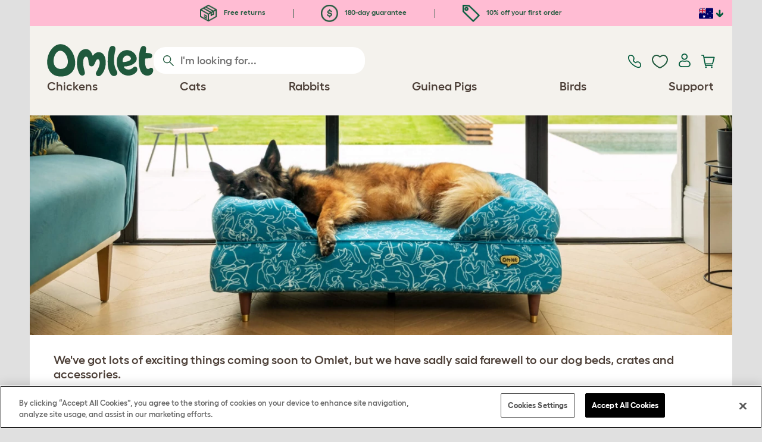

--- FILE ---
content_type: text/css
request_url: https://www.omlet.com.au/assets/omlet/css/shop/shopMajorProduct.css?s=6389
body_size: 7061
content:
.video-button{position:relative;top:50%;-webkit-transform:translateY(-50%);-ms-transform:translateY(-50%);transform:translateY(-50%);text-shadow:3px 3px 3px rgba(150,150,150,.7);display:block;width:120px;height:120px;margin:auto;background:url(/assets/omlet/images/misc/video-play-button.png);background-size:120px}.video-button.dark{background:url(/assets/omlet/images/misc/video-play-button-dark.png);background-size:120px}@media (max-width:768px){.video-button{width:60px;height:60px;background-size:60px}.video-button.dark{background-size:60px}}.swiper{width:100%;overflow:hidden;position:relative}.swiper .swiper-subcategory-images{text-align:center;width:100%;margin-bottom:6px}.swiper .swiper-subcategory-images .swiper-slide{text-align:center;width:100%!important}.swiper .swiper-subcategory-images .swiper-slide .swiper-slide-image-container-container{width:100%;position:relative}.swiper .swiper-subcategory-images .swiper-slide .swiper-slide-image-container-container.wider-images{padding-bottom:75%}@media (min-width:420px){.swiper .swiper-subcategory-images .swiper-slide .swiper-slide-image-container-container.wider-images{padding-bottom:45.3125%}}.swiper .swiper-subcategory-images .swiper-slide .swiper-slide-image-container-container.taller-images{padding-bottom:60%}.swiper .swiper-subcategory-images .swiper-slide .swiper-slide-image-container-container.taller-images-sq{padding-bottom:100%}.swiper .swiper-subcategory-images .swiper-slide .swiper-slide-image-container-container .swiper-slide-image-container{position:absolute;top:2px;left:2px;right:2px;bottom:2px}.swiper .swiper-subcategory-images .swiper-slide.swiper-slide-video a{font-size:40pt;color:#FFF;display:block;z-index:10;line-height:1;width:100%;height:100%;position:absolute;text-align:center}@media (min-width:420px){.swiper .swiper-subcategory-images .swiper-slide.swiper-slide-video a{font-size:60pt}}@media (min-width:768px){.swiper .swiper-subcategory-images .swiper-slide.swiper-slide-video a{font-size:90pt}}.swiper .swiper-subcategory-images .swiper-slide.swiper-slide-video a .play-button{position:relative;top:50%;-webkit-transform:translateY(-50%);-ms-transform:translateY(-50%);transform:translateY(-50%);text-shadow:3px 3px 3px rgba(150,150,150,.7);display:block;width:120px;height:120px;margin:auto;background:url(/assets/omlet/images/misc/video-play-button.png);background-size:120px}.swiper .swiper-subcategory-images .swiper-slide.swiper-slide-video a .play-button.dark{background:url(/assets/omlet/images/misc/video-play-button-dark.png);background-size:120px}@media (max-width:768px){.swiper .swiper-subcategory-images .swiper-slide.swiper-slide-video a .play-button{width:60px;height:60px;background-size:60px}.swiper .swiper-subcategory-images .swiper-slide.swiper-slide-video a .play-button.dark{background-size:60px}}.swiper .swiper-subcategory-images .swiper-slide.swiper-slide-video a .play-button.bottom{top:90%;width:40px;height:40px;background-size:40px}.swiper .swiper-caption{font-weight:700;font-size:16px;margin:5px}.swiper .carousel-control{opacity:1!important;width:50px;z-index:100}.row-subcategory-image-thumbnails{text-align:center;margin-bottom:10px}.row-subcategory-image-thumbnails .thumbnail{width:83px;height:47px;border-radius:0;margin:3px;position:relative}.row-subcategory-image-thumbnails .thumbnail .play-button{position:relative;top:50%;-webkit-transform:translateY(-50%);-ms-transform:translateY(-50%);transform:translateY(-50%);text-shadow:3px 3px 3px rgba(150,150,150,.7);display:block;width:120px;height:120px;margin:auto;background:url(/assets/omlet/images/misc/video-play-button.png);background-size:120px;width:30px;height:30px;background-size:30px;margin:0 calc(50% - 15px)}.row-subcategory-image-thumbnails .thumbnail .play-button.dark{background:url(/assets/omlet/images/misc/video-play-button-dark.png);background-size:120px}@media (max-width:768px){.row-subcategory-image-thumbnails .thumbnail .play-button{width:60px;height:60px;background-size:60px}.row-subcategory-image-thumbnails .thumbnail .play-button.dark{background-size:60px}}.row-subcategory-image-thumbnails .thumbnail .play-button.dark{background-size:30px}@media (max-width:768px){.row-subcategory-image-thumbnails .thumbnail .play-button{width:30px;height:30px;background-size:30px}.row-subcategory-image-thumbnails .thumbnail .play-button.dark{background-size:30px}}@media (min-width:768px){.row-subcategory-image-thumbnails{margin-top:10px}}.dark .carousel-control{color:#626262}@media (min-width:992px){.row-subcategory-image-thumbnails .thumbnail{width:79px;height:44px}}.carousel.dark .carousel-control .glyphicon-chevron-left,.carousel.dark .carousel-control .glyphicon-chevron-right,.carousel.dark .carousel-control .icon-next,.carousel.dark .carousel-control .icon-prev{color:#626262}.swiper-pagination-fraction{position:absolute!important;z-index:1!important;bottom:auto!important;left:auto!important;top:10px!important;right:10px!important;width:auto!important;background-color:#efefef;opacity:.8;padding:10px!important;border-radius:50px!important}@media (max-width:768px){.swiper-pagination-fraction{padding:5px;font-size:12px}}.gallery .swiper-container-horizontal>.swiper-pagination-bullets{bottom:auto;left:auto;width:auto}.row-subcategory-image-thumbnails{position:relative}.row-subcategory-image-thumbnails .swiper-thumbnails{overflow:hidden}.row-subcategory-image-thumbnails .swiper-thumbnails a.thumbnail{padding:50px 50%;background:unset;background-size:cover;border:unset;border-radius:unset}@media (max-width:768px){.row-subcategory-image-thumbnails .swiper-thumbnails a.thumbnail{padding:50% 50%}}.fixed-buy-bar{position:fixed;top:0;width:100%;margin:0;height:60px;z-index:1040;display:none;padding:0 10px}.fixed-buy-bar .col-buy-bar-left{padding-right:0;display:flex;align-items:center;height:60px}.fixed-buy-bar .col-buy-bar-left .buy-bar-home{display:block;border-image:none;border-radius:18px;border-width:2px;font-size:18px;height:34px;width:34px;line-height:40px;text-align:center;margin:0 15px 0 0;flex-grow:0;flex-shrink:0;position:relative}.fixed-buy-bar .col-buy-bar-left .buy-bar-home:after{background:url("data:image/svg+xml,%3Csvg xmlns='http://www.w3.org/2000/svg' width='20' height='20' fill='none'%3E%3Cpath fill='%231F583C' d='M12.176 17.758V7.657l3.96 3.925a2.278 2.278 0 0 0 3.201 0 2.23 2.23 0 0 0 0-3.172L11.512.654 11.51.653a2.394 2.394 0 0 0-.164-.147c-.026-.022-.055-.04-.08-.06l-.097-.07a1.486 1.486 0 0 0-.1-.06c-.03-.018-.059-.037-.09-.053-.035-.018-.069-.033-.105-.05L10.778.17c-.034-.014-.069-.025-.102-.037-.035-.012-.07-.026-.107-.036-.034-.011-.068-.018-.103-.026a2.706 2.706 0 0 0-.112-.028c-.04-.008-.08-.012-.12-.017-.032-.004-.065-.011-.098-.014a2.235 2.235 0 0 0-.447 0c-.033.003-.066.01-.1.014-.039.005-.079.01-.119.017-.038.007-.074.018-.112.028-.034.008-.069.016-.103.026-.036.01-.071.024-.107.036-.034.012-.069.023-.101.037-.033.014-.065.03-.098.045-.034.016-.07.031-.104.049-.032.016-.06.035-.09.053-.034.019-.068.038-.1.06-.034.021-.065.046-.097.07l-.08.06a2.085 2.085 0 0 0-.164.147l-.001.001-7.65 7.582A2.226 2.226 0 0 0 0 9.823c0 .575.22 1.149.663 1.586a2.278 2.278 0 0 0 3.2 0L7.65 7.657v10.1A2.254 2.254 0 0 0 9.914 20a2.254 2.254 0 0 0 2.263-2.244l-.001.002Z'/%3E%3C/svg%3E") no-repeat 50% 50%;width:20px;height:20px;margin:7px;display:block;content:""}.fixed-buy-bar .col-buy-bar-left h2,.fixed-buy-bar .col-buy-bar-left h3,.fixed-buy-bar .col-buy-bar-left h4{font-family:Fellix,'Helvetica Neue',Helvetica,Arial,sans-serif;text-transform:none;font-size:20px;margin:0 15px 0 0;padding:0;color:#4c3f37}.fixed-buy-bar .col-buy-bar-left .buy-bar-stars{margin:0 5px;padding:0;white-space:nowrap;flex-grow:0;flex-shrink:0}.fixed-buy-bar .col-buy-bar-right{padding-left:0}.fixed-buy-bar .col-buy-bar-right .fake-h3{float:right;font-size:18px;color:#4c3f37}.fixed-buy-bar .col-buy-bar-right a.omlet-cta,.fixed-buy-bar .col-buy-bar-right button[type=submit].btn-primary-omlet{margin:12px 10px 0 10px;float:right;font-size:16px;padding:6px 20px}@media (min-width:992px){.fixed-buy-bar{width:972px}.fixed-buy-bar .col-buy-bar-left h2{font-size:26px}.fixed-buy-bar .col-buy-bar-left .buy-bar-stars{font-size:18px}.fixed-buy-bar .col-buy-bar-right .fake-h3{font-size:20px}.fixed-buy-bar .col-buy-bar-right a.btn-primary-omlet{margin:10px 15px 0 15px;float:right;font-size:18px}}@media (min-width:1200px){.fixed-buy-bar{width:1180px}}@media (min-width:1295px){.fixed-buy-bar{width:1278px}}.row-major-product-summary{margin-top:20px;margin-bottom:30px;display:-webkit-box;display:-webkit-flex;display:-ms-flexbox;display:flex}.row-major-product-summary .summary-inner{display:flex;flex-direction:column}.row-major-product-summary .row-summary-inner{padding:14px;border-radius:8px;height:100%;line-height:2em}.row-major-product-summary .row-summary-inner-left{padding:14px 40px}.row-major-product-summary .row-summary-inner-left:after,.row-major-product-summary .row-summary-inner-left:before{position:absolute;display:inline-block;width:20px;height:20px;content:""}.row-major-product-summary .row-summary-inner-left:before{background:transparent url(/assets/omlet/images/layout/quote_left.png) no-repeat left top;background-size:20px 18px;left:20px}.row-major-product-summary .row-summary-inner-left:after{background:transparent url(/assets/omlet/images/layout/quote_right.png) no-repeat right bottom;background-size:20px 18px;right:20px;bottom:10px}.row-major-product-summary .row-summary-inner-left p{font-size:16px;height:100%;display:flex;justify-content:center;align-items:center}.row-major-product-summary .fake-h3{margin:0 0 10px 0}.row-major-product-summary .fake-h4{margin:10px 0 10px 0}.row-major-product-summary .fake-h4.review-title{margin:10px 0 10px 0}.row-major-product-summary .fake-h6{margin:10px 0 0 0}.row-major-product-summary .fake-h6 small{font-size:10px;color:#555}.row-major-product-summary a,.row-major-product-summary a:active,.row-major-product-summary a:hover,.row-major-product-summary a:visited{margin-top:12px;text-decoration:unset}.row-major-product-summary .fake-h3,.row-major-product-summary .fake-h4,.row-major-product-summary .fake-h5,.row-major-product-summary .fake-h6,.row-major-product-summary .h4,.row-major-product-summary .h5,.row-major-product-summary .h6,.row-major-product-summary h4,.row-major-product-summary h5,.row-major-product-summary h6{font-weight:unset}.row-major-product-summary .star-rating span{width:unset;font-size:28px}.reasons-to-buy{text-align:center;margin:20px 0;position:relative}.reasons-to-buy h4{font-size:20px;font-weight:400}.reasons-to-buy img{width:80px}ul.pagination{display:flex;align-items:center;justify-content:center;gap:4px}ul.pagination li a,ul.pagination li span{border:0;border-radius:100%!important;width:50px;height:50px;display:inline-flex;align-items:center;justify-content:center;overflow:hidden;color:#4c3f37;font-weight:500}ul.pagination li a:hover,ul.pagination li span:hover{background:0 0}ul.pagination li a:hover{background:#f4f2ed}ul.pagination li.active a,ul.pagination li.active a:hover,ul.pagination li.active span,ul.pagination li.active span:hover{background:0 0;color:#1f583c;font-weight:700}ul.pagination li:first-child a,ul.pagination li:first-child span,ul.pagination li:last-child a,ul.pagination li:last-child span{text-indent:-999px;background:#ffbcd3;padding:0}ul.pagination li:first-child a:before,ul.pagination li:first-child span:before,ul.pagination li:last-child a:before,ul.pagination li:last-child span:before{display:block;color:#1f583c;background:no-repeat 50%/contain;content:"";width:20px;height:20px;flex-shrink:0}ul.pagination li:first-child.disabled a,ul.pagination li:first-child.disabled span,ul.pagination li:last-child.disabled a,ul.pagination li:last-child.disabled span{color:#e2e0cf;background:#f4f2ed;cursor:not-allowed!important}ul.pagination li.mobile-text{padding-left:10px;padding-right:10px}ul.pagination li:first-child a:before,ul.pagination li:first-child span:before{background-image:url("data:image/svg+xml,%3Csvg xmlns='http://www.w3.org/2000/svg' viewBox='0 0 21 20' preserveAspectRatio='none' fill='none'%3E%3Cpath fill='%231F583C' d='M17.758 12.676H7.657l3.925 3.96a2.278 2.278 0 0 1 0 3.201 2.23 2.23 0 0 1-3.172 0L.654 12.012l-.001-.002a2.347 2.347 0 0 1-.147-.163c-.022-.026-.04-.055-.06-.08l-.07-.097a1.513 1.513 0 0 1-.06-.1c-.018-.03-.037-.059-.053-.09-.018-.035-.033-.069-.05-.105l-.044-.097c-.014-.034-.025-.069-.037-.102-.012-.035-.026-.07-.036-.107-.011-.034-.018-.068-.026-.103-.01-.037-.02-.074-.028-.112-.008-.04-.012-.08-.017-.12-.004-.032-.011-.065-.014-.098a2.234 2.234 0 0 1 0-.447c.003-.033.01-.066.014-.1.005-.039.01-.079.017-.119.007-.038.018-.074.028-.112.008-.034.016-.069.026-.103.01-.036.024-.071.036-.107.012-.034.023-.069.037-.101.014-.033.03-.065.045-.098.016-.034.031-.07.049-.104.016-.032.035-.06.053-.09a1.58 1.58 0 0 1 .13-.196l.06-.082c.046-.057.095-.111.147-.163l.001-.001 7.582-7.65A2.226 2.226 0 0 1 9.823.5c.575 0 1.149.22 1.586.663a2.278 2.278 0 0 1 0 3.2L7.657 8.15h10.1A2.254 2.254 0 0 1 20 10.414a2.254 2.254 0 0 1-2.244 2.263l.002-.001Z'/%3E%3C/svg%3E")}ul.pagination li:last-child a:before,ul.pagination li:last-child span:before{background-image:url("data:image/svg+xml,%3Csvg xmlns='http://www.w3.org/2000/svg' viewBox='0 0 21 20' fill='none'%3E%3Cpath fill='%231F583C' d='M2.242 8.324h10.101l-3.925-3.96a2.278 2.278 0 0 1 0-3.201 2.23 2.23 0 0 1 3.172 0l7.756 7.825.001.002c.052.052.1.107.147.163.022.026.04.055.06.08l.07.097c.022.033.041.066.06.1.018.03.037.059.053.09.018.035.033.069.05.105l.044.097c.014.034.024.069.037.102.012.035.026.07.037.107.01.034.017.068.025.103.01.037.02.074.027.112.009.04.013.08.018.12.004.032.011.065.014.098.015.148.015.298 0 .447-.003.033-.01.066-.014.1-.005.039-.01.079-.018.119-.006.038-.017.074-.027.112a2.763 2.763 0 0 1-.026.103c-.01.036-.024.071-.036.107-.012.034-.023.069-.037.101-.014.033-.03.065-.045.098-.016.034-.031.07-.049.104-.016.032-.035.06-.053.09a1.61 1.61 0 0 1-.13.196l-.06.082a2.074 2.074 0 0 1-.147.163l-.001.002-7.582 7.65a2.226 2.226 0 0 1-1.587.662c-.575 0-1.149-.22-1.586-.663a2.278 2.278 0 0 1 0-3.2l3.752-3.787h-10.1A2.254 2.254 0 0 1 0 10.586a2.254 2.254 0 0 1 2.243-2.263v.001Z'/%3E%3C/svg%3E")}@media (min-width:768px){ul.pagination{justify-content:flex-end}ul.pagination:first-child a,ul.pagination:first-child span,ul.pagination:last-child a,ul.pagination:last-child span{width:35px;height:35px}ul.pagination:first-child a:before,ul.pagination:first-child span:before,ul.pagination:last-child a:before,ul.pagination:last-child span:before{width:16px!important;height:16px!important}}.testimonials-header h3{color:#f69c0a;text-align:center;font-size:32px}.testimonials-header hr{margin:0 45%;border:1px solid #f69c0a}.testimonials .testimonial{margin-bottom:14px;margin-top:100px}.testimonials .testimonial .testimonial-inner{padding:14px 14px 14px 14px;border-radius:8px;height:100%;position:relative}.testimonials .testimonial .image{position:absolute;top:-60px;text-align:center;width:100%;left:-7px}.testimonials .testimonial .quote{padding:14px 14px 14px 20px}.testimonials .testimonial .quote:after,.testimonials .testimonial .quote:before{position:absolute;display:inline-block;width:20px;height:20px;content:""}.testimonials .testimonial .quote:before{background:transparent url(/assets/omlet/images/layout/quote_left.png) no-repeat left top;background-size:20px 18px;left:7px}.testimonials .testimonial .quote:after{background:transparent url(/assets/omlet/images/layout/quote_right.png) no-repeat right bottom;background-size:20px 18px;margin-left:7px}@media (min-width:768px){.testimonials{display:-webkit-box;display:-webkit-flex;display:-ms-flexbox;display:flex}.testimonials .testimonial{display:flex;flex-direction:column}}#swiperProducts{margin:40px 0 20px 0}.glide-products{width:100%;overflow:hidden;position:relative;padding-bottom:20px}.glide-products .col-grid-product{padding:10px 10px 0 10px;margin:0}.glide-products .col-grid-product.product-slide{width:100%}.glide-products .col-grid-product .col-grid-product-inner{background-color:#f4f4f4;position:relative;height:unset!important;padding:0}.glide-products .col-grid-product .col-grid-product-inner .product-details{min-height:50px;margin-top:15px;padding:0}.glide-products .col-grid-product .col-grid-product-inner .product-name{font-size:20px;margin:0;padding-top:35px;font-weight:700}.glide-products .col-grid-product .col-grid-product-inner .product-details a,.glide-products .col-grid-product .col-grid-product-inner .product-details a:hover,.glide-products .col-grid-product .col-grid-product-inner .product-name a,.glide-products .col-grid-product .col-grid-product-inner .product-name a:hover{text-decoration:unset}.glide-products .col-grid-product .col-grid-product-inner .product-details .price span{font-weight:700}.glide-products .col-grid-product .col-grid-product-inner .product-image{height:150px;padding:0;background-color:unset}.glide-products .col-grid-product .col-grid-product-inner .product-link{padding:5px 0;margin-bottom:5px}.glide-products .col-grid-product .col-grid-product-inner .btn{margin:0 10px 0 5px}.glide-products .product-label{min-height:10px;color:#fff;position:absolute;top:-9px;padding:3px;width:100%;background-color:#1B51A7}.glide-products .silica .product-label{background-color:#ba1737}.glide-products .tofu .product-label{background-color:#ec7c00}.glide-products .pine .product-label{background-color:#067a35}.glide-products .clay .product-label{background-color:#602363}.glide-products .paper .product-label{background-color:#0b3238}.glide-products .product-label.usp{top:-25px}.txt-silica{color:#ba1737}.btn-silica{background-color:#ba1737;color:#fff}.btn-silica:hover{background-color:#8d112a;color:#fff}.product-widget.silica h3{color:#ba1737}.txt-tofu{color:#ec7c00}.btn-tofu{background-color:#ec7c00;color:#fff}.btn-tofu:hover{background-color:#b96100;color:#fff}.product-widget.tofu h3{color:#ec7c00}.txt-pine{color:#067a35}.btn-pine{background-color:#067a35;color:#fff}.btn-pine:hover{background-color:#044920;color:#fff}.product-widget.pine h3{color:#067a35}.txt-clay{color:#602363}.btn-clay{background-color:#602363;color:#fff}.btn-clay:hover{background-color:#3b163d;color:#fff}.product-widget.clay h3{color:#602363}.txt-paper{color:#0b3238}.btn-paper{background-color:#0b3238;color:#fff}.btn-paper:hover{background-color:#030c0d;color:#fff}.product-widget.paper h3{color:#0b3238}#productCompare{z-index:1350}#productCompare .modal-dialog{width:96%;max-width:1200px}#productCompare #modal-close-button{position:absolute;top:-15px;right:-15px;color:#fff;background-color:#db8000;width:30px;height:30px;display:block;border-radius:20px;border:unset;line-height:20px;padding:0}#productCompare .product-features{padding:0;margin:20px}#productCompare .product-features li{list-style-type:none;width:100%;text-align:left;margin-bottom:5px}#productCompare .product-features .glyphicon{width:20px;height:20px;border-radius:10px;color:#fff;padding:3px}#productCompare .product-features .glyphicon-ok{background-color:#80a13f}#productCompare .product-features .glyphicon-remove{background-color:#9c272d}#productCompare .more{font-weight:700;margin-left:20px}.comments-featured-section{position:relative;padding:0 20px;margin:20px 0}.comments-featured-section .comment{background-color:#cdcdcd;padding:14px;margin:0 7px;height:100%}.gShoppingPreset{margin:14px 0}.gShoppingPreset .img{padding:10px;text-align:center}.gShoppingPreset .img img{width:100%;margin:0 auto;max-width:200px;max-height:200px}.gShoppingPreset .price-inner{padding:5px}.gShoppingPreset .btn{width:100%}@media (max-width:768px){.gShoppingPreset .btn{background-color:#9cbd08;border:solid 1px #9cbd08;color:#FFF;border-radius:0}.gShoppingPreset .btn:active,.gShoppingPreset .btn:focus,.gShoppingPreset .btn:hover{background-color:#6b8408;border:solid 1px #6b8408;color:#FFF}.gShoppingPreset .btn.btn-nobg{color:#9cbd08;background:unset}.gShoppingPreset .btn.btn-nobg:active,.gShoppingPreset .btn.btn-nobg:focus,.gShoppingPreset .btn.btn-nobg:hover{color:#6b8408}}.productCarousel{width:100%}.productCarousel .carousel-control{z-index:1}.productCarousel .glide__track .glide__slides .glide__slide{display:flex;flex-direction:column;text-align:center}.productCarousel .price{color:#A93634;font-weight:500;display:flex;flex-direction:column}.productCarousel .price small{text-decoration:line-through}.productCarousel .actions{margin:5px 0}.productCarousel .extra{font-size:11px}.productCarousel .img{background-color:#F5FBFD}.productCarousel .discount{position:absolute;left:14px;top:14px;background-color:#f39200;color:#fff;padding:7px;border-radius:5px 0}.things-you-love .title-row{text-align:center;margin:14px}.things-you-love .title-row h3{text-align:center}.things-you-love .items{display:flex;flex-wrap:wrap}.things-you-love .items .col{flex:0 1 auto;margin:7px;padding:0;width:calc(20% - 14px)}.things-you-love .items .item-row{background-color:#F6F6F6;text-align:center;position:relative;padding-bottom:20px}.things-you-love .items .item-row .img{background-color:#E9E9E9;padding:14px 14px 0 14px}.things-you-love .items .item-row .img img{width:100px;height:auto}.things-you-love .items .item-row .img h5{font-size:22px;padding:10px 0}.things-you-love .items .item-row .txt{padding:0 14px 0 14px}.things-you-love .items .item-row a,.things-you-love .items .item-row a:active,.things-you-love .items .item-row a:hover,.things-you-love .items .item-row a:visited{position:relative;display:block;margin-top:20px;text-align:center;font-size:18px}.things-you-love .items .item-row .mb-a-link a{font-size:18px}@media (max-width:992px){.things-you-love{margin:0}.things-you-love .title-row h3,.things-you-love .title-row span{font-size:28px;margin:30px auto}.things-you-love .items{display:flex;flex-wrap:wrap;flex-direction:column}.things-you-love .items .col{width:100%}.things-you-love .items .item-row{display:flex;padding:0}.things-you-love .items .item-row .img{width:25%;padding:20px;display:flex;align-items:center}.things-you-love .items .item-row .img img{width:100%}.things-you-love .items .item-row .txt{width:75%;position:relative;text-align:left;font-size:18px;padding:14px}.things-you-love .items .item-row a,.things-you-love .items .item-row a:active,.things-you-love .items .item-row a:hover,.things-you-love .items .item-row a:visited{position:relative;bottom:0;text-align:left;font-size:28px;text-decoration:none;color:unset;margin:14px 0;font-weight:500}.things-you-love .items .item-row a .glyphicon,.things-you-love .items .item-row a:active .glyphicon,.things-you-love .items .item-row a:hover .glyphicon,.things-you-love .items .item-row a:visited .glyphicon{font-size:20px}}@media (max-width:450px){.things-you-love .items .item-row .img{padding:10px}.things-you-love .items .item-row .txt{font-size:14px;padding:7px}.things-you-love .items .item-row a,.things-you-love .items .item-row a:active,.things-you-love .items .item-row a:hover,.things-you-love .items .item-row a:visited{font-size:18px}.things-you-love .items .item-row a .glyphicon,.things-you-love .items .item-row a:active .glyphicon,.things-you-love .items .item-row a:hover .glyphicon,.things-you-love .items .item-row a:visited .glyphicon{font-size:14px}}.panel-faq{box-shadow:unset;border-bottom:1px solid #F3F3F3}.panel-faq .panel{border:unset}.panel-faq .panel-heading{padding:0;background-color:unset;border:unset;color:unset}.panel-faq .panel-title a{display:block;width:100%;text-decoration:none;padding:10px 25px 10px 15px;position:relative;background:unset;color:unset}.panel-faq .panel-title a:hover{background:unset;color:unset}.panel-faq .panel-title a .glyphicon{position:absolute;right:5px;line-height:33px}.panel-faq .panel-title a .glyphicon:before{content:"\2212"}.panel-faq .panel-title a.collapsed .glyphicon:before{content:"\2b"}.panel-faq .glyphicon{font-family:unset;font-size:30px;font-weight:200}.breadcrumb{display:flex;align-items:center}.breadcrumb-overlay{background:0 0}.breadcrumb-overlay li{background:rgba(0,0,0,.5);border-radius:6px;color:#fff;padding:0 10px;margin:0;position:relative}.breadcrumb-overlay li a{color:#fff}.breadcrumb-overlay li+li{margin-left:16px}.breadcrumb-overlay li+li:before{content:">";margin:0;position:absolute;left:-16px;top:50%;transform:translateY(-50%);width:6px}.breadcrumb-overlay li.active{color:#fff}.breadcrumb-overlay li:empty:before{display:none}.btn,.omlet-cta{border-radius:5px;display:inline-flex;align-items:center;justify-content:center;gap:8px;flex-shrink:0;text-decoration:none;border:0;appearance:none;cursor:pointer}button.omlet-cta.is-disabled,button.omlet-cta[disabled]{cursor:not-allowed;filter:opacity(.5)}.clear{border-width:1px;border-style:solid;border-color:transparent!important}.omlet-cta:focus,.omlet-cta:hover{text-decoration:none;color:#1f583c}.omlet-cta.p0{padding:0}.omlet-cta p{margin:0}.omlet-cta p a{text-decoration:none}.omlet-cta .link-wrapper{width:100%;text-align:center}.omlet-cta .link-wrapper a{display:block;padding:15px;text-decoration:none}.omlet-cta-green{background:#1f583c;color:#fff}.omlet-cta-green:focus,.omlet-cta-green:hover{color:#fff}.omlet-cta-pink{background:#ffbcd3;color:#1f583c}.omlet-cta-pink p{color:#1f583c}.omlet-cta-blue{background:#4969e4;color:#fff}.omlet-cta-blue p{color:#fff}.omlet-cta-blue:focus,.omlet-cta-blue:hover{color:#fff}.omlet-cta-deep-grey{background:#e2e0cf;color:#1f583c}.omlet-cta-deep-grey.outline{color:#1f583c;border:2px solid #1f583c}.omlet-cta-deep-grey p{color:#1f583c}.omlet-cta-pink-brown,.omlet-cta-pink-brown p{background:#a05a5a;color:#f4f2ed}.omlet-cta-pink-brown p:focus,.omlet-cta-pink-brown p:hover,.omlet-cta-pink-brown:focus,.omlet-cta-pink-brown:hover{background:#643c3a;color:#fff}.omlet-cta-white{background:#fff;color:#1f583c}.omlet-cta-cool-brown{background:#4c3f37;color:#f4f2ed}.omlet-cta-cool-brown:focus,.omlet-cta-cool-brown:hover{color:#f4f2ed}.omlet-cta-outline{background:#fff;color:#1f583c;border:1px solid #1f583c}.omlet-cta-outline:focus,.omlet-cta-outline:hover{color:#1f583c}.omlet-cta-danger{background:#991113;color:#fff;border:1px solid #991113}.omlet-cta-danger:focus,.omlet-cta-danger:hover{color:#fff;opacity:.8}.omlet-cta-primary,.omlet-cta-secondary{font-weight:700}.omlet-cta-primary{height:50px;padding:15px 59px;font-size:20px;font-weight:700}@media (max-width:768px){.omlet-cta-primary{padding:15px 15px}}.omlet-cta-secondary{min-height:40px;padding:4px 15px;font-size:20px;font-weight:700}.omlet-cta-tertiary{height:40px;padding:12px 13px;font-size:15px;font-weight:500;font-family:'GT Maru Mono',monospace;text-transform:uppercase}.omlet-cta-quaternary{padding:10px 15px;justify-content:center;align-items:center;gap:10px;font-size:16px;font-style:normal;font-weight:700;line-height:120%}.omlet-cta-full{width:100%}.omlet-cta-normal{font-weight:400}.omlet-cta-blue a,.omlet-cta-cool-brown a,.omlet-cta-deep-grey a,.omlet-cta-green a{color:#fff}.omlet-cta-blue a p,.omlet-cta-cool-brown a p,.omlet-cta-deep-grey a p,.omlet-cta-green a p{color:#fff}.omlet-ctm-danger a{color:#fff}.omlet-ctm-danger a p{color:#fff}.omlet-cta-gt-maru{font-family:"GT Maru Mono",Futura,"Helvetica Neue",Helvetica,Arial,sans-serif;line-height:normal;text-transform:uppercase;font-size:15px}.omlet-trash-svg{height:30px;width:30px;fill:#133922}.omlet-trash-svg:hover{fill:#991113}.product-reviews{background:#f4f2ed;text-align:center}.product-reviews.mb-0{margin-bottom:0}.product-reviews .product-reviews-header{background:#fff;padding-bottom:22px}.product-reviews .product-reviews-header .h1{font-size:34px;margin-bottom:0}.product-reviews .product-reviews-title{margin-bottom:20px}.product-reviews .product-reviews-title .h3{font-family:Fellix,Futura,"Helvetica Neue",Helvetica,Arial,sans-serif;line-height:120%;letter-spacing:0;word-spacing:0;font-weight:500;font-size:20px;color:#4c3f37;text-transform:none}@media (min-width:768px){.product-reviews .product-reviews-title .h3{font-size:30px}}.product-reviews .product-reviews-none{margin:0 auto;padding:0 15px 35px 15px;width:100%;color:#4c3f37}.product-reviews .product-reviews-none-title{margin-bottom:12px;font-size:20px;color:#1f583c}.product-reviews .product-reviews-summary{text-align:left;padding:0}.product-reviews .product-reviews-summary .product-reviews-breakdown-item{display:flex;align-items:center;gap:15px;margin-bottom:10px}.product-reviews .product-reviews-summary .product-reviews-breakdown-item .product-reviews-rating-title{width:52px;flex-shrink:0;margin-bottom:0;font-size:14px!important}.product-reviews .product-reviews-summary .product-reviews-breakdown-item .rating-bar{height:22px;width:100%;position:relative;background:rgba(229,218,23,.4);border-radius:5px;overflow:hidden;flex:1 1 0%}.product-reviews .product-reviews-summary .product-reviews-breakdown-item .rating-bar .rating-bar-inner{position:absolute;top:0;left:0;height:100%;display:block;background:#E5DA17}.product-reviews .product-reviews-summary .product-reviews-breakdown-item .rating-value{color:#9a9a9a;font-size:12px;display:inline-flex;width:30px;flex-shrink:0;overflow:hidden}.product-reviews .product-reviews-summary .agg-reviews{padding-left:30px;align-items:center}.product-reviews .product-reviews-summary .agg-reviews a{text-decoration:underline}.product-reviews .product-reviews-summary .agg-reviews .agg-reviews-extra,.product-reviews .product-reviews-summary .agg-reviews .agg-reviews-view-all{font-size:16px;display:flex;max-width:fit-content;margin-left:auto;margin-right:auto}.product-reviews .product-reviews-summary .agg-reviews .agg-reviews-heading{font-size:20px;color:#1f583c;font-weight:500;position:relative;z-index:2}.product-reviews .product-reviews-summary .agg-reviews .agg-reviews-body{background:#fff;max-width:356px;border-radius:20px}.product-reviews .product-reviews-summary .agg-reviews .agg-reviews-body>*+*{margin-top:15px}.product-reviews .product-reviews-summary .agg-reviews .agg-reviews-stars{margin-top:0}@media (max-width:767px){.product-reviews .product-reviews-summary .agg-reviews .agg-reviews-body{max-width:fit-content;width:100%;padding-left:46px;padding-right:46px}.product-reviews .product-reviews-summary .agg-reviews .agg-reviews-icon{left:-40px;padding-left:8px;padding-right:8px}}.product-reviews .product-reviews-comments{background:#fff;padding:30px 0;margin-top:20px;text-align:left}.product-reviews .product-reviews-comments .review-comment>*+*{margin-top:10px}.product-reviews .product-reviews-comments .review-comment{margin-bottom:30px;padding-bottom:30px;border-bottom:1px solid #e2e0cf}.product-reviews .product-reviews-comments .review-comment.has-image{display:grid;grid-template-areas:"comment-header comment-header" "comment-meta comment-meta" "comment-body comment-body" "comment-image comment-product" "comment-image comment-purchases"}.product-reviews .product-reviews-comments .review-comment.has-image .review-comment-image{grid-area:comment-image;display:flex;align-items:center;margin-right:30px}.product-reviews .product-reviews-comments .review-comment.has-image .review-comment-image img{width:100%;height:auto}@media (min-width:768px){.product-reviews .product-reviews-comments .review-comment.has-image .review-comment-image{max-width:250px;max-height:250px}}.product-reviews .product-reviews-comments .review-comment.has-image .review-comment-header{grid-area:comment-header}.product-reviews .product-reviews-comments .review-comment.has-image .review-comment-meta{grid-area:comment-meta}.product-reviews .product-reviews-comments .review-comment.has-image .review-comment-body{grid-area:comment-body;margin-bottom:20px}.product-reviews .product-reviews-comments .review-comment.has-image .review-comment-product{grid-area:comment-product}.product-reviews .product-reviews-comments .review-comment.has-image .review-comment-purchases{grid-area:comment-purchases}.product-reviews .product-reviews-comments .review-comment.has-image .review-comment-response{grid-area:comment-response}@media (min-width:768px){.product-reviews .product-reviews-comments .review-comment.has-image{column-gap:30px;grid-template-areas:"comment-image comment-header" "comment-image comment-meta" "comment-image comment-body" "comment-image comment-product" "comment-image comment-purchases" "comment-image comment-response";grid-template-columns:250px auto}}.product-reviews .product-reviews-comments .review-comment-image{overflow:hidden;border-radius:20px}.product-reviews .product-reviews-comments .review-comment-header{display:flex;align-items:flex-start;gap:16px}.product-reviews .product-reviews-comments .review-comment-body,.product-reviews .product-reviews-comments .review-comment-summary{color:#4c3f37;line-height:120%}.product-reviews .product-reviews-comments .review-comment-body{font-size:18px}.product-reviews .product-reviews-comments .review-comment-summary{font-weight:700;font-size:20px}.product-reviews .product-reviews-comments .review-comment-meta{font-size:16px;color:#9a9a9a}.product-reviews .product-reviews-comments .review-comment-product,.product-reviews .product-reviews-comments .review-comment-purchases{color:#a05a5a}.product-reviews .product-reviews-comments .review-comment-response{border:1px solid #e2e0cf;padding:10px 15px;line-height:120%;font-size:16px}.product-reviews .product-reviews-comments .review-comment-response .response-title{margin-bottom:8px;font-size:18px}.product-reviews .product-reviews-body,.product-reviews .product-reviews-summary{font-size:20px;color:#1f583c}.product-reviews .review-comment-stars{display:inline-flex;align-items:center;justify-content:center}.product-reviews .review-comment-stars>*+*{margin-left:2px}.product-reviews .review-comment-stars .agg-reviews-star{width:22px;height:22px;display:inline-flex;background:url(/assets/omlet/images/icons/yellow-star.png) no-repeat 50%/cover}.product-reviews .product-reviews-rating{margin-bottom:27px;display:flex;align-items:center;justify-content:center}@media (min-width:768px){.product-reviews{padding-top:40px;margin-bottom:40px}.product-reviews .review-comment-stars{margin-top:8px}.product-reviews .product-reviews-header .h1{font-size:46px;margin:0}.product-reviews .product-reviews-header,.product-reviews .product-reviews-title{background:#f4f2ed}.product-reviews .product-reviews-title{margin-bottom:30px}.product-reviews .product-reviews-summary{display:flex;align-items:stretch;gap:16px}.product-reviews .product-reviews-breakdown,.product-reviews .product-reviews-rating{width:50%;padding:0 30px}.product-reviews .product-reviews-rating{display:block}.product-reviews .product-reviews-rating .agg-reviews{height:100%;padding-left:110px}.product-reviews .product-reviews-rating .agg-reviews .agg-reviews-icon{width:160px;height:160px}.product-reviews .product-reviews-rating .agg-reviews .agg-reviews-body{width:100%}.product-reviews .product-reviews-rating .agg-reviews .agg-reviews-stars{margin-top:15px}.product-reviews .product-reviews-breakdown-item .rating-bar{height:26px}.product-reviews .product-reviews-breakdown-item .rating-value{width:40px}.product-reviews .product-reviews-rating-title{font-size:15px;width:70px}.product-reviews .product-reviews-comments{margin-top:40px}.product-reviews .product-reviews-comments .review-comment-body{font-size:20px}.product-reviews .product-reviews-comments .review-comment-header{align-items:center}.product-reviews .product-reviews-comments .review-comment-stars{margin-top:0}}.agg-reviews-basic{position:relative;z-index:2}.agg-reviews-basic .agg-reviews-body{background-color:none;text-align:center}.agg-reviews-basic .agg-reviews-body .agg-reviews-stars{margin-bottom:0;height:18px}.agg-reviews-basic .agg-reviews-body .agg-reviews-stars .agg-reviews-star{width:18px;height:18px}.agg-reviews-basic .agg-reviews-body .agg-reviews-view-all{color:#4C3F37;text-align:center;font-family:Fellix;font-size:15px;font-style:normal;font-weight:600;line-height:18px;text-decoration-line:underline}.agg-reviews{position:relative;z-index:2;min-width:308px;display:flex;align-items:flex-end;padding-left:80px}.agg-reviews .agg-reviews-icon{width:120px;height:120px;position:absolute;left:0}.agg-reviews .agg-reviews-icon img{object-fit:contain;object-position:center;width:100%;height:100%}.agg-reviews .agg-reviews-body{background:#f4f2ed;padding:10px;border-radius:10px;width:225px;text-align:center}.agg-reviews .agg-reviews-heading,.agg-reviews .agg-reviews-stars{margin-bottom:8px}.agg-reviews .agg-reviews-heading{color:#4c3f37;font-size:16px;font-weight:600;margin-bottom:5px}.agg-reviews .agg-reviews-extra,.agg-reviews .agg-reviews-view-all{color:#1f583c;font-size:12px;display:block}.agg-reviews.inline{min-width:0;padding-left:0;margin-left:10px}.agg-reviews.inline .agg-reviews-body{width:100%;padding:0;background:0 0;display:flex;flex-direction:column!important;align-items:center}.agg-reviews.inline .agg-reviews-body .top-row{display:flex}.agg-reviews.inline .agg-reviews-body .top-row .agg-reviews-stars{margin-bottom:0}.agg-reviews.inline .agg-reviews-body .top-row .agg-reviews-stars .agg-reviews-star{width:20px;height:20px}.agg-reviews.inline .agg-reviews-body .top-row .agg-reviews-heading{font-size:16px;margin-bottom:0}.agg-reviews.inline .agg-reviews-body .bottom-row .agg-reviews-extra,.agg-reviews.inline .agg-reviews-body .bottom-row .agg-reviews-view-all{display:none}.agg-reviews .agg-reviews-stars,.v6-stars .agg-reviews-stars{display:flex;align-items:center;justify-content:center}.agg-reviews .agg-reviews-stars>*+*,.v6-stars .agg-reviews-stars>*+*{margin-left:2px}.agg-reviews .agg-reviews-star,.v6-stars .agg-reviews-star{width:30px;height:30px;display:inline-flex;background:url(/assets/omlet/images/icons/yellow-star.png) no-repeat 50%/cover}.agg-reviews .agg-reviews-star.greyed-out,.v6-stars .agg-reviews-star.greyed-out{filter:grayscale(100%)}.row-no-gutters{padding-left:0;padding-right:0;margin-left:0;margin-right:0}.row-no-gutters>div[class^=col-]{padding-left:0;padding-right:0}.carousel-subcategory{margin-bottom:10px}.major-product .row-major-product-section h4:first-child{margin-top:0}.row-mobile-reveal{overflow:hidden;border:solid 1px #ccc;border-width:1px 0 0 0;margin:10px 0 10px 0;padding:10px 0 0 0}.row-mobile-reveal .col-xs-4{text-align:center}.row-mobile-reveal img{max-height:60px;max-width:100%;height:auto}.row-mobile-reveal h3{font-size:16px;margin:8px 0 2px 0}.col-mp-image img{width:100%;max-width:100%;height:auto}@media (max-width:768px){.col-mp-image{float:unset}}.row-major-product{display:none;margin-top:15px}.row-major-product.row-major-product-display{display:block}.row-major-product .col-mp-image small{display:block;text-align:center;color:#777;margin:4px 0 4px 0}.row-major-product p{margin:10px 0 10px 0}.row-major-product:first-child{display:block}.row-buy-now .col-product{height:335px}.row-buy-now .col-product h5.product-name{padding:0;margin:0;height:auto;border-bottom-width:0}.row-buy-now .col-product h4{margin:10px 0 10px 0}.large-quote{font-size:30px;font-weight:600;color:#33f}.row-products-subcategory-related{height:230px;overflow:hidden}.row-grid-product-major-product .col-grid-product{text-align:center}.row-grid-product-major-product .col-grid-product .col-grid-product-inner{height:280px}.row-grid-product-major-product .col-grid-product .col-grid-product-inner.klarna{height:350px}.row-grid-product-major-product .col-grid-product .col-grid-product-inner .klarna-osm{position:relative}@media (min-width:768px){.row-grid-product-major-product .col-grid-product .col-grid-product-inner{height:360px}.row-grid-product-major-product .col-grid-product .col-grid-product-inner.klarna{height:380px}.row-grid-product-major-product .col-grid-product .col-grid-product-inner .klarna-osm{position:relative;bottom:0}}@media (min-width:768px){.row-mobile-reveal{display:none}.row-major-product{display:block}.row-major-product h3{margin-top:0}.row-major-product .col-mp-lower{margin-top:5px}.row-major-product .col-mp-lower img{width:90%;margin:3px 0 0 5%}.row-major-product.row-three-col h4{font-size:14px;text-align:center}.row-major-product.row-three-col img{margin-bottom:5px}.row-major-product.row-three-col p{font-size:12px}}@media (min-width:992px){.row-buy-now .col-product .product-image-container{width:267px;height:200px}.row-products-subcategory-related{height:205px}.row-major-product{margin-top:15px}.row-major-product .col-mp-image{margin-top:5px}.row-major-product .col-mp-lower{margin-top:0}.row-major-product.row-three-col h4{font-size:18px;text-align:center}.row-major-product.row-three-col p{font-size:14px}}@media (min-width:1200px){.row-major-product{margin-top:30px}.row-major-product h3{margin-top:50px}.row-major-product h3:first-child{margin-top:0}}#write_review_button_top{margin-top:10px}.share-buttons .fb-like.fb_iframe_widget{top:-5px;position:relative}.map-marker strong{display:block;margin-bottom:5px}.map-marker ul{padding-left:20px;margin-bottom:5px}.map-marker a{display:block;margin-bottom:5px}.map-marker a.btn-primary{color:#fff}.cta{padding:30px 0;text-align:center}a.pdflink{text-decoration:none}.reviews-page{margin-top:40px}.reviews-page .product-reviews{background:#fff;padding:0}.reviews-page .product-reviews .product-reviews-title{background:#fff}.reviews-page .product-reviews .product-reviews-summary{margin-top:50px}.reviews-page .product-reviews .product-reviews-breakdown{padding-top:15px}.reviews-page .product-reviews .agg-reviews .agg-reviews-body{background:#f4f2ed}.reviews-page .product-reviews .product-reviews-none{margin:0 auto;padding:0 15px 35px 15px;width:100%;color:#4c3f37}.reviews-page .product-reviews .product-reviews-none-title{margin-bottom:12px;font-size:20px;color:#1f583c}.ugc-videos .mt-0{margin-top:0}

--- FILE ---
content_type: application/x-javascript; charset=utf-8
request_url: https://f.monetate.net/trk/4/s/a-ad2c8ce6/p/omlet.com.au/1488197948-0?mr=t1640009934&mi=%272.78243982.1768427961029%27&cs=!t&e=!(viewPage,gt)&pt=PLP&pc=!(%27Dog+Products%27)&r=%27%27&sw=1280&sh=720&sc=24&j=!f&u=%27https://www.omlet.com.au/shop/dog_products/%27&fl=!f&hvc=!t&eoq=!t
body_size: 90
content:
monetate.r4("1488197948-0",[{"args":[1768427961.284077],"op":"sst"}]);

--- FILE ---
content_type: image/svg+xml
request_url: https://cdn.omlet.com/assets/omlet/images/icons/facebook.svg
body_size: 55
content:
<svg width="63" height="63" viewBox="0 0 63 63" fill="none" xmlns="http://www.w3.org/2000/svg">
<path fill-rule="evenodd" clip-rule="evenodd" d="M34.6138 62.9999C50.5491 61.4324 63 47.9618 63 31.5761C63 14.1371 48.897 0 31.5 0C14.103 0 0 14.1371 0 31.5761C0 46.594 10.459 59.1633 24.4738 62.3638V41.4645H15.9471V32.0822H24.4738V25.1029C24.4738 18.1253 28.623 12.2901 36.1115 12.7464L43.9471 13.0895V20.8698H39.5681C37.1496 20.8698 34.6138 22.3569 34.6138 24.988V32.0822H43.6016L42.1039 41.4645H34.6138V62.9999Z" fill="white"/>
</svg>
